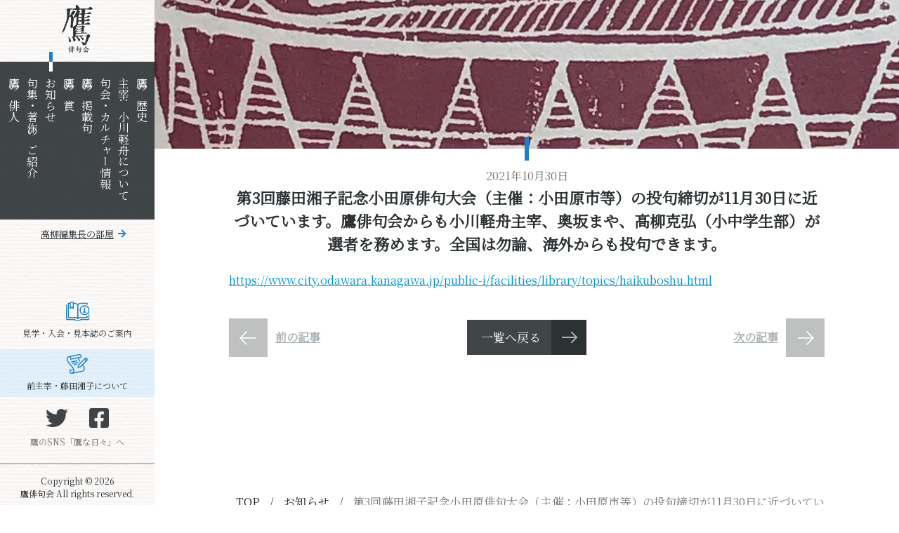

--- FILE ---
content_type: text/html; charset=UTF-8
request_url: https://takahaikukai.com/news/990/
body_size: 25952
content:
<!DOCTYPE html>
<html id="html" class="" lang="ja">
  <head>
  <!-- Global site tag (gtag.js) - Google Analytics -->
<script async src="https://www.googletagmanager.com/gtag/js?id=UA-140173169-1"></script>
<script>
  window.dataLayer = window.dataLayer || [];
  function gtag(){dataLayer.push(arguments);}
  gtag('js', new Date());


  gtag('config', 'UA-140173169-1');
</script>
  <meta charset="utf-8">
  <!-------------------------------------------------------------------->
  <title>第3回藤田湘子記念小田原俳句大会（主催：小田原市等）の投句締切が11月30日に近づいています。鷹俳句会からも小川軽舟主宰、奥坂まや、髙柳克弘（小中学生部）が選者を務めます。全国は勿論、海外からも投句できます。 | 鷹俳句会</title>
  <link rel="shortcut icon" href="https://takahaikukai.com/wp-content/themes/theme/img/favicon.ico">
  <link rel="apple-touch-icon" href="https://takahaikukai.com/wp-content/themes/theme/img/homeicon.png">
  <meta name="viewport" content="width=device-width,initial-scale=1">


  <!-------------------------------------------------------------------->
  <!-- <link href="https://fonts.googleapis.com/earlyaccess/sawarabimincho.css" rel="stylesheet" /> -->
  <link href="https://fonts.googleapis.com/css?family=Noto+Serif+JP&amp;subset=japanese" rel="stylesheet">
  <link href="https://fonts.googleapis.com/earlyaccess/notosansjapanese.css" rel="stylesheet" type="text/css">
  <!-- <link href='https://fonts.googleapis.com/css?family=Raleway' rel='stylesheet'> -->
  <!-------------------------------------------------------------------->
  <link rel="stylesheet" href="https://use.fontawesome.com/releases/v5.6.3/css/all.css" integrity="sha384-UHRtZLI+pbxtHCWp1t77Bi1L4ZtiqrqD80Kn4Z8NTSRyMA2Fd33n5dQ8lWUE00s/" crossorigin="anonymous">
  <link rel="stylesheet" type="text/css" href="https://takahaikukai.com/wp-content/themes/theme/css/normalize.css">
  <link rel="stylesheet" type="text/css" href="https://takahaikukai.com/wp-content/themes/theme/css/normalizeUser_0.css">
  <link rel="stylesheet" type="text/css" href="https://takahaikukai.com/wp-content/themes/theme/css/normalizeUser_1.css">
  <!-- <link rel="stylesheet" type="text/css" href="https://takahaikukai.com/wp-content/themes/theme/css/style.css"> -->
  <link rel="stylesheet" type="text/css" href="https://takahaikukai.com/wp-content/themes/theme/css/o_.css">

  <!-------------------------------------------------------------------->
  <link rel="stylesheet" type="text/css" href="https://takahaikukai.com/wp-content/themes/theme/css/style2.css">
  <!-------------------------------------------------------------------->
  <!-- <script src="//code.jquery.com/jquery-3.2.1.min.js"></script> -->
  <script src="https://takahaikukai.com/wp-content/themes/theme/js/jquery-3.2.1.min.js"></script>
  <!-------------------------------------------------------------------->
  
<!-- All in One SEO Pack 2.12 by Michael Torbert of Semper Fi Web Design[481,599] -->
<link rel="canonical" href="https://takahaikukai.com/news/990/" />
<meta property="og:title" content="第3回藤田湘子記念小田原俳句大会（主催：小田原市等）の投句締切が11月30日に近づいています。鷹俳句会からも小川軽舟主宰、奥坂まや、髙柳克弘（小中学生部）が選者を務めます。全国は勿論、海外からも投句できます。 | 鷹俳句会" />
<meta property="og:type" content="article" />
<meta property="og:url" content="https://takahaikukai.com/news/990/" />
<meta property="og:image" content="https://takahaikukai.com/wp-content/uploads/2019/04/og_default.png" />
<meta property="og:site_name" content="鷹俳句会" />
<meta property="article:published_time" content="2021-10-30T00:03:38Z" />
<meta property="article:modified_time" content="2021-10-20T05:57:16Z" />
<meta name="twitter:card" content="summary_large_image" />
<meta name="twitter:title" content="第3回藤田湘子記念小田原俳句大会（主催：小田原市等）の投句締切が11月30日に近づいています。鷹俳句会からも小川軽舟主宰、奥坂まや、髙柳克弘（小中学生部）が選者を務めます。全国は勿論、海外からも投句できます。 | 鷹俳句会" />
<meta name="twitter:image" content="https://takahaikukai.com/wp-content/uploads/2019/04/og_default.png" />
<meta itemprop="image" content="https://takahaikukai.com/wp-content/uploads/2019/04/og_default.png" />
<!-- /all in one seo pack -->
<link rel='dns-prefetch' href='//s.w.org' />
		<script type="text/javascript">
			window._wpemojiSettings = {"baseUrl":"https:\/\/s.w.org\/images\/core\/emoji\/11\/72x72\/","ext":".png","svgUrl":"https:\/\/s.w.org\/images\/core\/emoji\/11\/svg\/","svgExt":".svg","source":{"concatemoji":"https:\/\/takahaikukai.com\/wp-includes\/js\/wp-emoji-release.min.js?ver=5.0.22"}};
			!function(e,a,t){var n,r,o,i=a.createElement("canvas"),p=i.getContext&&i.getContext("2d");function s(e,t){var a=String.fromCharCode;p.clearRect(0,0,i.width,i.height),p.fillText(a.apply(this,e),0,0);e=i.toDataURL();return p.clearRect(0,0,i.width,i.height),p.fillText(a.apply(this,t),0,0),e===i.toDataURL()}function c(e){var t=a.createElement("script");t.src=e,t.defer=t.type="text/javascript",a.getElementsByTagName("head")[0].appendChild(t)}for(o=Array("flag","emoji"),t.supports={everything:!0,everythingExceptFlag:!0},r=0;r<o.length;r++)t.supports[o[r]]=function(e){if(!p||!p.fillText)return!1;switch(p.textBaseline="top",p.font="600 32px Arial",e){case"flag":return s([55356,56826,55356,56819],[55356,56826,8203,55356,56819])?!1:!s([55356,57332,56128,56423,56128,56418,56128,56421,56128,56430,56128,56423,56128,56447],[55356,57332,8203,56128,56423,8203,56128,56418,8203,56128,56421,8203,56128,56430,8203,56128,56423,8203,56128,56447]);case"emoji":return!s([55358,56760,9792,65039],[55358,56760,8203,9792,65039])}return!1}(o[r]),t.supports.everything=t.supports.everything&&t.supports[o[r]],"flag"!==o[r]&&(t.supports.everythingExceptFlag=t.supports.everythingExceptFlag&&t.supports[o[r]]);t.supports.everythingExceptFlag=t.supports.everythingExceptFlag&&!t.supports.flag,t.DOMReady=!1,t.readyCallback=function(){t.DOMReady=!0},t.supports.everything||(n=function(){t.readyCallback()},a.addEventListener?(a.addEventListener("DOMContentLoaded",n,!1),e.addEventListener("load",n,!1)):(e.attachEvent("onload",n),a.attachEvent("onreadystatechange",function(){"complete"===a.readyState&&t.readyCallback()})),(n=t.source||{}).concatemoji?c(n.concatemoji):n.wpemoji&&n.twemoji&&(c(n.twemoji),c(n.wpemoji)))}(window,document,window._wpemojiSettings);
		</script>
		<style type="text/css">
img.wp-smiley,
img.emoji {
	display: inline !important;
	border: none !important;
	box-shadow: none !important;
	height: 1em !important;
	width: 1em !important;
	margin: 0 .07em !important;
	vertical-align: -0.1em !important;
	background: none !important;
	padding: 0 !important;
}
</style>
<link rel='stylesheet' id='wp-block-library-css'  href='https://takahaikukai.com/wp-includes/css/dist/block-library/style.min.css?ver=5.0.22' type='text/css' media='all' />
<link rel='stylesheet' id='contact-form-7-confirm-css'  href='https://takahaikukai.com/wp-content/plugins/contact-form-7-add-confirm/includes/css/styles.css?ver=5.1' type='text/css' media='all' />
<script type='text/javascript' src='https://takahaikukai.com/wp-includes/js/jquery/jquery.js?ver=1.12.4'></script>
<script type='text/javascript' src='https://takahaikukai.com/wp-includes/js/jquery/jquery-migrate.min.js?ver=1.4.1'></script>
<link rel='https://api.w.org/' href='https://takahaikukai.com/wp-json/' />
<link rel="EditURI" type="application/rsd+xml" title="RSD" href="https://takahaikukai.com/xmlrpc.php?rsd" />
<link rel="wlwmanifest" type="application/wlwmanifest+xml" href="https://takahaikukai.com/wp-includes/wlwmanifest.xml" /> 
<link rel='prev' title='奥坂まや　第２３回虚子・こもろ全国俳句大会の選者を務めます。 応募締切は１１月２５日(木)です。' href='https://takahaikukai.com/news/986/' />
<link rel='next' title='奥坂まや、大西朋　「俳壇」１２月号(11/14発売)の「年末アンケート」に寄稿。' href='https://takahaikukai.com/news/991/' />
<meta name="generator" content="WordPress 5.0.22" />
<link rel='shortlink' href='https://takahaikukai.com/?p=990' />
<link rel="alternate" type="application/json+oembed" href="https://takahaikukai.com/wp-json/oembed/1.0/embed?url=https%3A%2F%2Ftakahaikukai.com%2Fnews%2F990%2F" />
<link rel="alternate" type="text/xml+oembed" href="https://takahaikukai.com/wp-json/oembed/1.0/embed?url=https%3A%2F%2Ftakahaikukai.com%2Fnews%2F990%2F&#038;format=xml" />
</head>
  <body>
        <header id="header" class="" data-js-setChildHeight>
  <!-- <div class="c_header" data-js-setChildHeight-child data-js-megaMenu_refHeight data-js-header> -->
    <div class="c_header" data-js-megaMenu_refHeight data-js-header>
    <div class="b_flex_row_mid_SB">
      <div class="c_header__wrap_2">
        <a href="/">
                    <img class="c_header__logo" src="https://takahaikukai.com/wp-content/themes/theme/img/header_logo.png" alt="鷹俳句会">
                  </a>

      </div>

      
      <!-- <nav class="u_MQ__for_PC">
        <ul class="b_flex_row_mid_SB c_header__PCmenu">
                  </ul>
      </nav> -->

      <div class="u_MQ__for_SP">
      <div class="c_header__SPBtn" data-js-menu_btn>
    <a href="javascript:void(0);"></a>
  </div>

  <div class="c_header__SPmenu o_back_3" data-js-menu_menu>
    <nav class=" c_scroll" data-js-scrollBar>
      <div class="c_scroll__wrap_1">

          <ul class="c_header__ul_1">
            
                              <li class="">

                                      <a class="b_flex_row_mid_SB" href="/history/">
                      <span>鷹の歴史</span>
                      <span><i class="fas fa-arrow-right"></i></span>
                    </a>
                  
                    
                </li>
                              <li class="">

                                      <a class="b_flex_row_mid_SB" href="/current-president/">
                      <span>主宰：小川軽舟について</span>
                      <span><i class="fas fa-arrow-right"></i></span>
                    </a>
                  
                    
                </li>
                              <li class="">

                                      <a class="b_flex_row_mid_SB" href="/culture-information/">
                      <span>句会・カルチャー情報</span>
                      <span><i class="fas fa-arrow-right"></i></span>
                    </a>
                  
                    
                </li>
                              <li class="">

                                      <a class="b_flex_row_mid_SB" href="/posted_haiku/">
                      <span>鷹の掲載句</span>
                      <span><i class="fas fa-arrow-right"></i></span>
                    </a>
                  
                    
                </li>
                              <li class="">

                                      <a class="b_flex_row_mid_SB" href="/taka-awards/">
                      <span>鷹の賞</span>
                      <span><i class="fas fa-arrow-right"></i></span>
                    </a>
                  
                    
                </li>
                              <li class="">

                                      <a class="b_flex_row_mid_SB" href="/news/">
                      <span>お知らせ</span>
                      <span><i class="fas fa-arrow-right"></i></span>
                    </a>
                  
                    
                </li>
                              <li class="">

                                      <a class="b_flex_row_mid_SB" href="/introduce-products/">
                      <span>句集・著作のご紹介</span>
                      <span><i class="fas fa-arrow-right"></i></span>
                    </a>
                  
                    
                </li>
                              <li class="">

                                      <a class="b_flex_row_mid_SB" href="/member/">
                      <span>鷹の俳人</span>
                      <span><i class="fas fa-arrow-right"></i></span>
                    </a>
                  
                    
                </li>
                              <li class="">

                                      <a class="b_flex_row_mid_SB" href="https://www.takayanagi-katsuhiro.com/">
                      <span>高柳編集長の部屋</span>
                      <span><i class="fas fa-arrow-right"></i></span>
                    </a>
                  
                    
                </li>
                              <li class="">

                                      <a class="b_flex_row_mid_SB" href="/information-on-visits/">
                      <span>見学・入会・見本誌のご案内</span>
                      <span><i class="fas fa-arrow-right"></i></span>
                    </a>
                  
                    
                </li>
                              <li class="">

                                      <a class="b_flex_row_mid_SB" href="/former-president/">
                      <span>前主宰・藤田湘子について</span>
                      <span><i class="fas fa-arrow-right"></i></span>
                    </a>
                  
                    
                </li>
                              <li class="">

                                      <a class="b_flex_row_mid_SB" href="https://twitter.com/takahaikukai">
                      <span>鷹のSNS「鷹な日々」へ（Twitter）</span>
                      <span><i class="fas fa-arrow-right"></i></span>
                    </a>
                  
                    
                </li>
                              <li class="">

                                      <a class="b_flex_row_mid_SB" href="https://www.facebook.com/profile.php?id=100035453295899">
                      <span>鷹のSNS「鷹な日々」へ（facebook）</span>
                      <span><i class="fas fa-arrow-right"></i></span>
                    </a>
                  
                    
                </li>
              
          </ul>

      </div>
    </nav>
  </div>

</div>


    </div>

  </div>

</header>
    <aside class="b_flex_col_mid_SB c_sideMenu c_sideMenu_bg">
  <div class="" style="    width: 100%;">
            <a href="/">
          <img class="o_logo" src="https://takahaikukai.com/wp-content/themes/theme/img/logo.png" alt="鷹俳句会">
        </a>
          <nav>
      <ul class="b_flex_col_mid_center c_sideMenu__ul c_sideMenu__ul_big" style="    align-items: baseline;">

                  <li>
            <a class="" href="/history/">鷹の歴史</a>
          </li>
                  <li>
            <a class="" href="/current-president/">主宰：小川軽舟について</a>
          </li>
                  <li>
            <a class="" href="/culture-information/">句会・カルチャー情報</a>
          </li>
                  <li>
            <a class="" href="/posted_haiku/">鷹の掲載句</a>
          </li>
                  <li>
            <a class="" href="/taka-awards/">鷹の賞</a>
          </li>
                  <li>
            <a class="is-current" href="/news/">お知らせ</a>
          </li>
                  <li>
            <a class="" href="/introduce-products/">句集・著作のご紹介</a>
          </li>
                  <li>
            <a class="" href="/member/">鷹の俳人</a>
          </li>
              </ul>

      <a class="c_sideMenu__link_1" href="https://www.takayanagi-katsuhiro.com/">高柳編集長の部屋</a>
    </nav>
  </div>

  <div class="" style="width: 100%;">
    <nav>

      <div class="c_sideMenu__wrap_1">

        <ul class="c_sideMenu__ul c_sideMenu__ul_sml">

                      <li>
              <img class="c_sideMenu__ico_1" src="https://takahaikukai.com/wp-content/themes/theme/img/side_ico_1.png" alt="">
              <a class="" href="/information-on-visits/">見学・入会・見本誌のご案内</a>
            </li>
                      <li>
              <img class="c_sideMenu__ico_1" src="https://takahaikukai.com/wp-content/themes/theme/img/side_ico_2.png" alt="">
              <a class="" href="/former-president/">前主宰・藤田湘子について</a>
            </li>
                  </ul>
      </div>

            <div class="c_SNS">
        <div class="c_SNS__wrap01">
                      <a class="c_SNS__link" href="https://twitter.com/takahaikukai">
              <img class="c_SNS__img" src="https://takahaikukai.com/wp-content/themes/theme/img/twitter.png" alt="twitter">
            </a>
                      <a class="c_SNS__link" href="https://www.facebook.com/profile.php?id=100035453295899

">
              <img class="c_SNS__img" src="https://takahaikukai.com/wp-content/themes/theme/img/facebook.png" alt="facebook">
            </a>
                  </div>
        <p class="c_SNS__txt01">
          鷹のSNS「鷹な日々」へ
        </p>
      </div>



      <img class="o_img_max" src="https://takahaikukai.com/wp-content/themes/theme/img/side_k.png" alt="">

    </nav>

    <div class="c_sideMenu__CR">
      <p>
        Copyright © 2026<br>
鷹俳句会 All rights reserved.
      </p>
    </div>
  </div>

</aside>

    <div class="o_wrap_00">
      <main class="o_back_1">
        <div class="o_BI_3" style="background: url('https://takahaikukai.com/wp-content/themes/theme/img/btm_mv_1.png')no-repeat;">

</div>

          <div class="u_MQ__width_child">

            <div class="b_flex_row_mid_center c_section c_section_1 c_section_fv c_section_nMergin_1 c_section_pos">
              <time class="c_section__time">2021年10月30日</time>
              <h1 class="c_section__txt c_section__txt_1">
                第3回藤田湘子記念小田原俳句大会（主催：小田原市等）の投句締切が11月30日に近づいています。鷹俳句会からも小川軽舟主宰、奥坂まや、髙柳克弘（小中学生部）が選者を務めます。全国は勿論、海外からも投句できます。              </h1>
            </div>

            <div class="c_content" style="    overflow: initial;">
                            
<p><a href="https://www.city.odawara.kanagawa.jp/public-i/facilities/library/topics/haikuboshu.html">https://www.city.odawara.kanagawa.jp/public-i/facilities/library/topics/haikuboshu.html</a></p>
            </div>



              <div class="b_flex_row_mid_SB c_pager">
    <div class="c_pager__wrap c_pager__wrap_side">
              <div class="b_flex_row_mid_SB">
                    <a href="https://takahaikukai.com/news/986/">
            <img class="c_pager__img c_pager__img_1" src="https://takahaikukai.com/wp-content/themes/theme/img/pager/prev_arw_off.png" alt="前の記事" data-js-img_exchange_hover_src_off="https://takahaikukai.com/wp-content/themes/theme/img/pager/prev_arw_off.png" data-js-img_exchange_hover_src_on="https://takahaikukai.com/wp-content/themes/theme/img/pager/prev_arw_on.png">
          </a>
          <a href="https://takahaikukai.com/news/986/" class="c_pager__text c_pager__text_side">
            前の記事          </a>


        </div>
      
    </div>
    <div class="c_pager__wrap c_pager__wrap_center">

      <div class="">
        <a class="c_button c_button_2 b_flex_row_mid_SB" href="/news/">
          <p class="c_button__txt ">
            一覧へ戻る  </p>

          <div class="c_button__arw">

          </div>
        </a>
      </div>

    </div>
    <div class="c_pager__wrap c_pager__wrap_side">
              <div class="b_flex_row_mid_SB">
          
          
          <a href="https://takahaikukai.com/news/991/" class="c_pager__text c_pager__text_side">
            次の記事          </a>
          <a href="https://takahaikukai.com/news/991/">
            <img class="c_pager__img c_pager__img_1" src="https://takahaikukai.com/wp-content/themes/theme/img/pager/next_arw_off.png" alt="次の記事" data-js-img_exchange_hover_src_off="https://takahaikukai.com/wp-content/themes/theme/img/pager/next_arw_off.png" data-js-img_exchange_hover_src_on="https://takahaikukai.com/wp-content/themes/theme/img/pager/next_arw_on.png">
          </a>

        </div>
          </div>

  </div>


          </div>
      </main>
      
  <div class="c_bread">
    <div class="c_bread__outer u_MQ__width_child">

      <ul class="c_bread__outer__inner">
        <li>
          <a href="https://takahaikukai.com">TOP</a>
        </li>

        
        
          
          <li>
            <a href="/news/">
              お知らせ            </a>
          </li>

          


          <li>
            <span class="c_bread__current">
              第3回藤田湘子記念小田原俳句大会（主催：小田原市等）の投句締切が11月30日に近づいています。鷹俳句会からも小川軽舟主宰、奥坂まや、髙柳克弘（小中学生部）が選者を務めます。全国は勿論、海外からも投句できます。            </span>
          </li>
        
        
              </ul>
    </div>
  </div>
<footer data-js-pageTop_ref>
      <div class="c_pageTop">
  <a href="#html">
    <img class="c_pageTop__icon" src="https://takahaikukai.com/wp-content/themes/theme/img/PageTopOFF.png" alt="ページの先頭へ戻る" data-js-pagetop_btn="">
  </a>

</div>
  
  <div class="c_footer">


      <div class="u_MQ__width_child">

        <div class="b_flex_row_top_SB_PC b_flex_col_mid_center_reverse_SP c_footer__menu">

          <div class="c_footer__wrap_1">
            <div class="">
              <p class="c_footer__txt_1">
                鷹俳句会
                <a href="mailto:takahaikukai@ab.auone-net.jp">
                  <img class="c_footer__icon_mail" src="https://takahaikukai.com/wp-content/themes/theme/img/footer_mail.png" alt="メール">
                </a>
              </p>

            </div>



            <ul class="c_footer__ul">
              <li>
                〒102-0073　東京都千代田区九段北1-9-5-311
              </li>
              <li>
                                TEL <a href="tel:03-3262-3347" style="    display: inline;
    text-decoration: none;">03-3262-3347</a>（受付時間：月～金 10時-16時）
              </li>
              <li>
                FAX 03-5276-3786
              </li>
              <li>
                MAIL <a href="mailto:takahaikukai@ab.auone-net.jp">takahaikukai@ab.auone-net.jp</a>
              </li>
            </ul>

          </div>

          <div class="c_footer__wrap_2">

            <a href="/">
              <img class="o_logo_footer" src="https://takahaikukai.com/wp-content/themes/theme/img/footer_logo.png" alt="鷹俳句会">
            </a>

          </div>

        </div>

        <div class="u_MQ__for_SP">
          <p class="c_footer__CR">Copyright © 2026 鷹俳句会 All rights reserved.</p>
        </div>

      </div>

  </div>




</footer>
<!-- <script src="https://takahaikukai.com/wp-content/themes/theme/js/img_exchange_click.js"></script> -->
<script src="https://takahaikukai.com/wp-content/themes/theme/js/img_exchange_hover.js"></script>
<script src="https://takahaikukai.com/wp-content/themes/theme/js/menu.js"></script>
<!-- <script src="https://takahaikukai.com/wp-content/themes/theme/js/megaMenu.js"></script> -->

<script src="https://takahaikukai.com/wp-content/themes/theme/js/setChildHeight.js"></script>
<script src="https://takahaikukai.com/wp-content/themes/theme/js/alignHeights.js"></script>
<script src="https://takahaikukai.com/wp-content/themes/theme/js/smoothScroll.js"></script>
<script src="https://takahaikukai.com/wp-content/themes/theme/js/pageTop.js"></script>

<script src="https://takahaikukai.com/wp-content/themes/theme/js/targetBlank.js"></script>
<!-- <script src="https://takahaikukai.com/wp-content/themes/theme/js/pullDownItems.js"></script> -->
<script src="https://takahaikukai.com/wp-content/themes/theme/js/header.js"></script>
<!-- <script src="https://takahaikukai.com/wp-content/themes/theme/js/modal.js"></script> -->
<script src="https://takahaikukai.com/wp-content/themes/theme/js/scrollBar.js"></script>
<script src="https://takahaikukai.com/wp-content/themes/theme/js/scrollAnime.js"></script>
<script src="https://takahaikukai.com/wp-content/themes/theme/js/haiku.js"></script>
<!-- <script src="https://takahaikukai.com/wp-content/themes/theme/js/sideMenu.js"></script> -->
<script type='text/javascript' src='https://takahaikukai.com/wp-includes/js/jquery/jquery.form.min.js?ver=4.2.1'></script>
<script type='text/javascript' src='https://takahaikukai.com/wp-content/plugins/contact-form-7-add-confirm/includes/js/scripts.js?ver=5.1'></script>
<script type='text/javascript' src='https://takahaikukai.com/wp-includes/js/wp-embed.min.js?ver=5.0.22'></script>
    </div>




  </body>

</html>


--- FILE ---
content_type: text/css
request_url: https://takahaikukai.com/wp-content/themes/theme/css/style2.css
body_size: 456
content:
@charset "UTF-8";

body {
	color: #777;
}

/*背景*/


@media screen and (max-height: 800px) {

	.o_logo {
		margin: 1vh 0;
	    max-width: 6vh;
	}
	.c_sideMenu__ul_sml {
	    font-size: 1.2rem;
	}
	.c_SNS__txt01 {
	    font-size: 1.2rem;
	}
	.c_sideMenu__CR {
	    font-size: 1.2rem;
	}
	.c_sideMenu__link_1 {
	    font-size: 1.3rem;
	}
	.c_sideMenu__link_1 {
	    margin-top: 2vh;
	    margin-bottom: 2vh;
	}
	.c_sideMenu__ul_big {
	    height: 225px;
	}

}
@media (max-width: 768px) {
    .o_BI_1 {
        min-height: 370px;
    }
}

--- FILE ---
content_type: application/javascript
request_url: https://takahaikukai.com/wp-content/themes/theme/js/img_exchange_hover.js
body_size: 317
content:
$(function(){

  var cOffAttrName = 'data-js-img_exchange_hover_src_off';
  var cOnAttrName = 'data-js-img_exchange_hover_src_on';
  var vObj = $('[' + cOffAttrName + ']');
  $(vObj).hover(
    function(){
      var vSrc = $(this).attr(cOnAttrName);
      $(this).attr('src', vSrc);

    },
    function(){
      var vSrc = $(this).attr(cOffAttrName);
      $(this).attr('src', vSrc);
    }
  );

});


--- FILE ---
content_type: application/javascript
request_url: https://takahaikukai.com/wp-content/themes/theme/js/header.js
body_size: 2696
content:
// スクロール位置によってヘッダの見た目を制御します。
// 常にスクロール後の見た目にする場合には、cMasterAttrNameの属性値にcClassNameが指定されているようにhtmlを作成してください。



  $(window).on('load', function() {
    var cClassName = "is-scrolled";

    var cMasterAttrName = 'data-js-header';
    // var cRefAttrName = 'data-js-header_ref';

    var vMasterObj = $('[' + cMasterAttrName + ']');

    var vThresholdOffset;//処理を実行するスクロール位置
    var vState;//基準となるスクロール位置よりも上か下かをそれぞれt, fで持つ。
    var vLoadDoneState = false;//onloadよりもscrollが先に発生することがあるため、scrollが先に発生した場合はそのscrollイベントは起こさないために使用する。

    var vPermanentScrolledHeader;//スクロール一に位置によらず、常時スクロール後の状態にするかどうか

    if($(vMasterObj).attr(cMasterAttrName) == cClassName){
      vPermanentScrolledHeader = true;
    }else{
      vPermanentScrolledHeader = false;
    }

    if(vPermanentScrolledHeader){
      $(vMasterObj).addClass(cClassName);
    }else{
      vThresholdOffset = fGetThresholdOffset();

      var y = window.pageYOffset ;
      if(y > vThresholdOffset){
        $(vMasterObj).addClass(cClassName);
        vState = false;
      }else{
        $(vMasterObj).removeClass(cClassName);
        vState = true;
      }

      vLoadDoneState = true;
    }

    var vScrolltimer = false;

    $(window).scroll(function(){
      if(vPermanentScrolledHeader){

      }else{
        if (vScrolltimer !== false) {
            clearTimeout(vScrolltimer);
        }

        vScrolltimer = setTimeout(function() {
          if(vLoadDoneState){
            var y = window.pageYOffset ;
            if(y > vThresholdOffset){
              if(vState){
                $(vMasterObj).addClass(cClassName);
                vState = false;
              }

            }else{
              if(!vState){
                $(vMasterObj).removeClass(cClassName);
                vState = true;
              }

            }
          }
        }, 200);
      }
    });

    function fGetThresholdOffset(){
      var cMainFirstChild = 0;
      return $('main').children()[cMainFirstChild].offsetHeight;
      // return $('[' + cRefAttrName + ']')[0].offsetHeight;
    }

    var vResizetimer = false;
    $(window).resize(function() {
      if(vPermanentScrolledHeader){

      }else{
        if (vResizetimer !== false) {
            clearTimeout(vResizetimer);
        }
        vResizetimer = setTimeout(function() {
            vThresholdOffset = fGetThresholdOffset();
        }, 100);
      }

    });


  });


--- FILE ---
content_type: application/javascript
request_url: https://takahaikukai.com/wp-content/themes/theme/js/menu.js
body_size: 1915
content:
$(function(){
  var cWhenResizeMenuClose = true;
  var cBtnAttrName = 'data-js-menu_btn';
  var vBtnObj = $('[' + cBtnAttrName + ']');
  var cMenuAttrName = 'data-js-menu_menu';
  var vMenuObj = $('[' + cMenuAttrName + ']');

  ///////////////////
  var cClassName = 'is-current';
  var cCMBtnAttrName = 'data-js-menu_childMenu_btn';
  var vCMBtnObj = $('[' + cCMBtnAttrName + ']');

  var cCMMenuAttrName = 'data-js-menu_childMenu_menu';
  ///////////////////
  $(vCMBtnObj).on('click', function () {

    var vTargetId = $(this).attr(cCMBtnAttrName);
    var vTargetCMMenuObj = $('[' + cCMMenuAttrName + '=' + vTargetId + ']');

    if($(this).hasClass(cClassName)){
      $(vTargetCMMenuObj).slideUp();
    }else{
      $(vTargetCMMenuObj).slideDown();
    }

    $(this).toggleClass(cClassName);

  });

  $(vBtnObj).on('click', function () {
    fMasterBtnToggle(vBtnObj);
  });

  function fMasterBtnToggle(vBtnObj){

    if($(vBtnObj).hasClass(cClassName)){
      $(vBtnObj).removeClass(cClassName);
      $(vMenuObj).slideUp();
    }else{
      $(vBtnObj).addClass(cClassName);
      $(vMenuObj).slideDown();
    }
  }

  function fMasterBtnClose(vBtnObj){
    $(vBtnObj).removeClass(cClassName);
    $(vMenuObj).slideUp();
  }

  var vScrollTimer = false;//グローバル定義した場合他のjsファイルと鑑賞するので、ファイル名 + Timerと名付けること。
  $(window).scroll(function(){
    if (vScrollTimer !== false) {
      clearTimeout(vScrollTimer);
    }
    vScrollTimer = setTimeout(function() {
      fMasterBtnClose(vBtnObj);
    }, 200);
  });

  if(cWhenResizeMenuClose){
    var vResizeTimer = false;//グローバル定義した場合他のjsファイルと鑑賞するので、ファイル名 + Timerと名付けること。
    $(window).resize(function() {
      if (vResizeTimer !== false) {
        clearTimeout(vResizeTimer);
      }
      vResizeTimer = setTimeout(function() {
        fMasterBtnClose(vBtnObj);
      }, 200);
    });
  }
});
